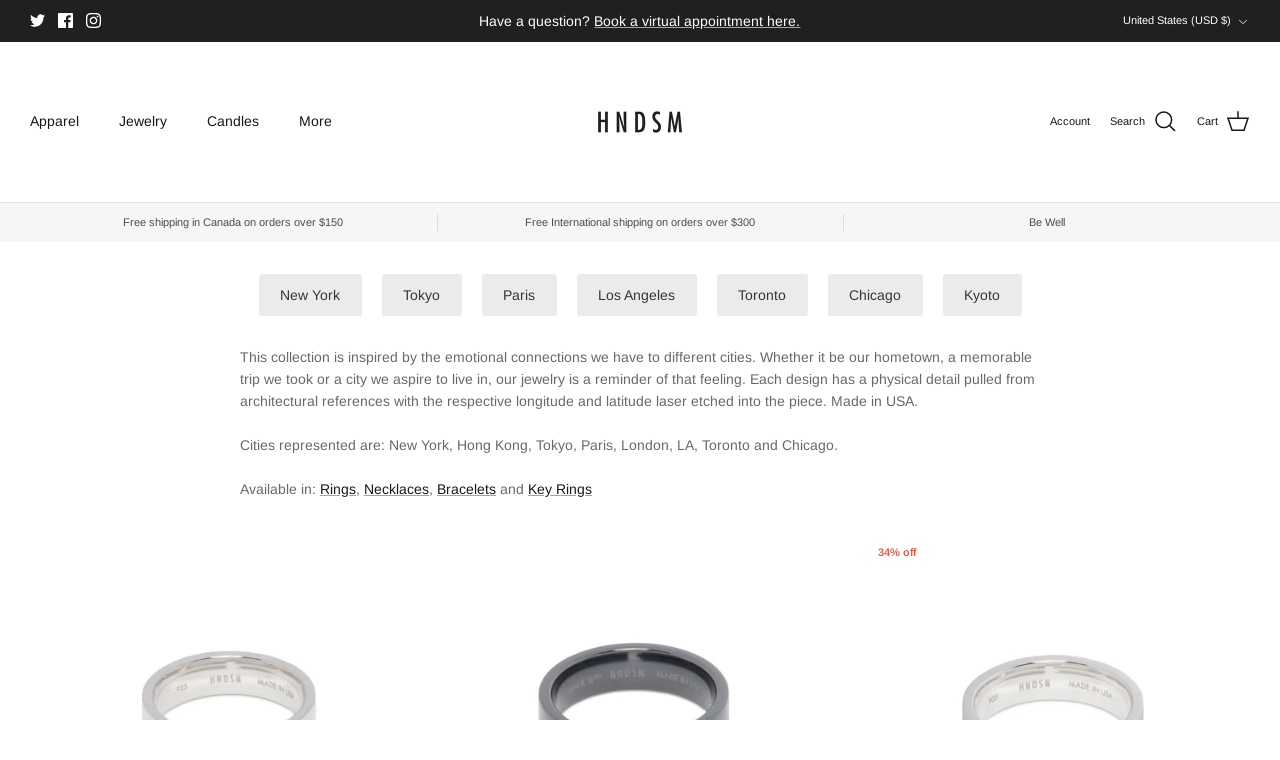

--- FILE ---
content_type: text/css
request_url: https://hndsm.com/cdn/shop/t/47/assets/swatches.css?v=155759012205863199881681485728
body_size: -617
content:
[data-swatch="black"] { --swatch-background-color:#000000}[data-swatch="midnight blue"] { --swatch-background-color:#191970}[data-swatch="heather gray"] { --swatch-background-color:#C0C0C0}[data-swatch="sand"] { --swatch-background-color:#F5F5DC}[data-swatch="navy blue"] { --swatch-background-color:#000080}[data-swatch="silver"] { --swatch-background-color:#C0C0C0}[data-swatch="ash gray"] { --swatch-background-color:#B2BEB5}
